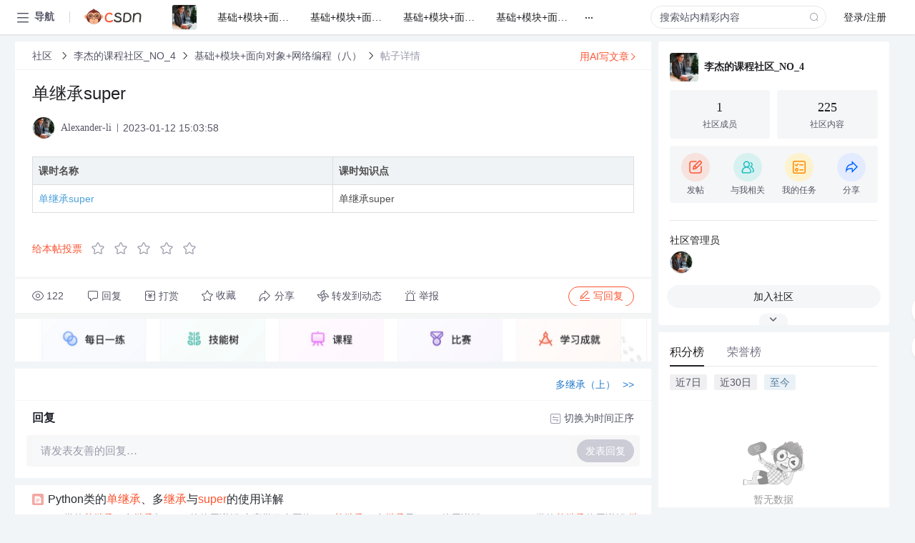

--- FILE ---
content_type: text/html; charset=utf-8
request_url: https://bbs.csdn.net/topics/611943046
body_size: 15778
content:
<!doctype html><html lang="zh" data-server-rendered="true" data-v-6816b447><head><title>单继承super-CSDN社区</title> <meta name="keywords" content=""> <meta name="description" content="以下内容是CSDN社区关于单继承super相关内容，如果想了解更多关于李杰的课程社区_NO_4社区其他内容，请访问CSDN社区。"> <meta http-equiv="content-type" content="text/html;charset=utf-8"> <meta name="viewport" content="width=device-width"> <meta name="referrer" content="always"> <!----> <!----> <meta name="applicable-device" content="pc"> <!----> <!----> <!----> <!----> <!----> <!----> <!----> <link rel="shortcut icon" href="https://g.csdnimg.cn/static/logo/favicon32.ico" type="image/x-icon"> <link rel="canonical" href="https://bbs.csdn.net/topics/611943046"> 
          <meta name="csdnFooter" content='{"type":"2","el":".public_pc_right_footer2020"}'>
       <!----> 
          <meta name="report" content={"spm":"1035.2249","pid":"ucenter","extra":"{\"id\":281188,\"topicId\":611943046}"} />
       <script src="https://g.csdnimg.cn/??lib/jquery/1.12.4/jquery.min.js,user-tooltip/2.7/user-tooltip.js,lib/qrcode/1.0.0/qrcode.min.js"></script> <script src='//g.csdnimg.cn/common/csdn-report/report.js' type='text/javascript'></script> 
         <script src="https://g.csdnimg.cn/user-ordercart/2.1.0/user-ordercart.js?ts=2.1.0"></script>
       <!----> 
          <script src="https://g.csdnimg.cn/common/csdn-login-box/csdn-login-box.js" defer></script>
       
         <script src="https://g.csdnimg.cn/user-ordertip/3.0.2/user-ordertip.js?t=3.0.2"></script>
       <!----> <!----> 
         <script src="https://g.csdnimg.cn/user-accusation/1.0.3/user-accusation.js"></script>
       
        <script type="application/ld+json">
          {
            "@context": "https://ziyuan.baidu.com/contexts/cambrian.jsonld",
            "@id": "https://bbs.csdn.net/topics/611943046",
            "appid": "1638831770136827",
            "pubDate": "2023-01-12T15:03:58+08:00",
            "title": "单继承super",
            "upDate": "2023-01-12T15:03:58+08:00"
          }
        </script>
       <!----> <!----> <!----> <!----><link rel="stylesheet" href="https://csdnimg.cn/release/cmsfe/public/css/common.3b782f12.css"><link rel="stylesheet" href="https://csdnimg.cn/release/cmsfe/public/css/tpl/ccloud-detail/index.9badf0c8.css"></head> <body><!----> <div id="app"><div><div class="main"><div class="page-container page-component"><div data-v-6816b447><div class="home_wrap" style="padding-top:48px;background-color:#f2f5f7;" data-v-6816b447><div data-v-6816b447>
        <script type="text/javascript" src="https://g.csdnimg.cn/lib/swiper/6.0.4/js/swiper.js" defer></script>
      </div> <div id="floor-user-content_562" data-editor="1111" data-v-6816b447><div comp-data="[object Object]" data-v-229a00b0><div data-v-51b52e74 data-v-229a00b0><div id="pub-short" data-v-51b52e74></div> <div id="pub-long" data-v-51b52e74></div></div> <!----> <div class="content detail-content-box cloud-maintainer" data-v-229a00b0><div class="detail-container com-list-box" data-v-4a5a7f56 data-v-229a00b0><div class="detail-main" data-v-4a5a7f56><div class="inner" data-v-4a5a7f56><div class="msgComponent" data-v-56585d28 data-v-4a5a7f56><!----> <div class="cloud-breadcrumb" data-v-56585d28><div aria-label="Breadcrumb" role="navigation" class="el-breadcrumb" data-v-56585d28><span class="el-breadcrumb__item" data-v-56585d28><span role="link" class="el-breadcrumb__inner"><a href="https://bbs.csdn.net" class="active" data-v-56585d28>
          社区
        </a></span><span role="presentation" class="el-breadcrumb__separator"></span></span> <span class="el-breadcrumb__item" data-v-56585d28><span role="link" class="el-breadcrumb__inner"><a href="https://bbs.csdn.net/forums/course_491_NO_4" class="active" data-v-56585d28>李杰的课程社区_NO_4</a></span><span role="presentation" class="el-breadcrumb__separator"></span></span> <span class="el-breadcrumb__item" data-v-56585d28><span role="link" class="el-breadcrumb__inner"><a href="https://bbs.csdn.net/forums/course_491_NO_4?typeId=2096227" class="active" data-v-56585d28>基础+模块+面向对象+网络编程（八）</a></span><span role="presentation" class="el-breadcrumb__separator"></span></span> <span class="el-breadcrumb__item" data-v-56585d28><span role="link" class="el-breadcrumb__inner"><a href="" class="forbit" data-v-56585d28>帖子详情</a></span><span role="presentation" class="el-breadcrumb__separator"></span></span></div></div> <!----> <div class="type-main" data-v-56585d28><!----> <div class="rich-text msg-item msg-rich" data-v-0c168368 data-v-56585d28><div class="item-desc-wrap" data-v-0c168368><div class="item-title" data-v-0c168368><!----> <div class="blog" style="padding-top: 17px;" data-v-0c168368><div class="flex align-items-center" data-v-0c168368><!----> <h1 data-v-0c168368>单继承super</h1></div> <div class="user-card" data-v-0c168368><div class="user-title flex align-center" data-v-21e3c89c data-v-0c168368><a href="https://blog.csdn.net/alex3714" target="_blank" class="flex align-center" data-v-21e3c89c><img src="https://profile-avatar.csdnimg.cn/786c1e92b8ea43159abe0136bc8f1b8b_alex3714.jpg!1" alt class="head" data-v-21e3c89c> <span class="name" data-v-21e3c89c>Alexander-li</span></a> <span class="cop flex1" data-v-21e3c89c><!----> <!----> <!----> <span class="cop-p time" data-v-21e3c89c>2023-01-12 15:03:58</span>  <!----></span> <div class="foot-btn-more" data-v-21e3c89c><!----> <!----></div></div></div> <!----> <!----> <!----> <div id="blogDetail2" class="markdown_views htmledit_views" data-v-0c168368><p></p><table><thead><tr><th>课时名称</th><th>课时知识点</th></tr></thead><tbody><tr><td><a href="https://edu.csdn.net/learn/25341/299399">单继承super</a></td><td>单继承super</td></tr></tbody></table>
</div></div></div></div> <div class="test" data-v-0c168368>
      ...全文
    </div> <!----></div> <!----> <!----> <!----> <!----> <!----> <div class="vote-outer" style="margin-bottom: 16px;" data-v-56585d28><div class="vote-content" data-v-6331320d data-v-56585d28></div></div> <div class="rates-outer flex align-items-center" data-v-756eb1fa data-v-56585d28><!----> <div role="slider" aria-valuenow="0" aria-valuemin="0" aria-valuemax="5" tabindex="0" class="el-rate" data-v-756eb1fa><span class="el-rate__item" style="cursor:pointer;"><i class="el-rate__icon el-icon-star-off" style="color:#999AAA;"><!----></i></span><span class="el-rate__item" style="cursor:pointer;"><i class="el-rate__icon el-icon-star-off" style="color:#999AAA;"><!----></i></span><span class="el-rate__item" style="cursor:pointer;"><i class="el-rate__icon el-icon-star-off" style="color:#999AAA;"><!----></i></span><span class="el-rate__item" style="cursor:pointer;"><i class="el-rate__icon el-icon-star-off" style="color:#999AAA;"><!----></i></span><span class="el-rate__item" style="cursor:pointer;"><i class="el-rate__icon el-icon-star-off" style="color:#999AAA;"><!----></i></span><span class="el-rate__text" style="color:#555666;"></span></div></div> <!----> <!----></div> <div class="detail-commentbar-box" data-v-56585d28><div class="commentToolbar" data-v-d10a0ac8 data-v-56585d28><div class="user-operate clearTpaErr" data-v-d10a0ac8><span class="sacn" data-v-d10a0ac8><i class="tool-icon icon-sacn" data-v-d10a0ac8></i><span class="num" data-v-d10a0ac8>122</span></span> <span data-report-click="{&quot;spm&quot;:&quot;3001.5988&quot;}" class="reply" data-v-d10a0ac8><i class="tool-icon icon-reply" data-v-d10a0ac8></i><span data-v-d10a0ac8>回复</span></span> <!----> <span class="pay-money" data-v-d10a0ac8><i class="tool-icon icon-pay" data-v-d10a0ac8></i><span data-v-d10a0ac8>打赏</span></span> <span data-report-click="{&quot;spm&quot;:&quot;3001.5987&quot;}" class="collect" data-v-d10a0ac8><i class="tool-icon icon-collect" data-v-d10a0ac8></i>收藏<!----></span> <div class="handle-item share" data-v-ca030a68 data-v-d10a0ac8><span height="384" data-v-ca030a68><div role="tooltip" id="el-popover-9635" aria-hidden="true" class="el-popover el-popper popo share-popover" style="width:265px;display:none;"><!----><div id="tool-QRcode" class="QRcode" data-v-ca030a68><img src="https://csdnimg.cn/release/cmsfe/public/img/shareBg1.98114ddf.png" alt="" class="share-bg" data-v-ca030a68> <div class="share-bg-box" data-v-ca030a68><div class="share-content" data-v-ca030a68><img src="https://profile-avatar.csdnimg.cn/786c1e92b8ea43159abe0136bc8f1b8b_alex3714.jpg!1" alt="" class="share-avatar" data-v-ca030a68> <div class="share-tit" data-v-ca030a68>单继承super</div> <div class="share-dec" data-v-ca030a68>课时名称课时知识点单继承super单继承super </div> <span class="copy-share-url" data-v-ca030a68>复制链接</span> <div class="shareText" data-v-ca030a68>
            
          </div></div> <div class="share-code" data-v-ca030a68><div class="qrcode" data-v-ca030a68></div> <div class="share-code-text" data-v-ca030a68>扫一扫</div></div></div></div> </div><span class="el-popover__reference-wrapper"><div class="tool-btn share" data-v-d10a0ac8><i class="cty-share" data-v-d10a0ac8></i> <span data-v-d10a0ac8>分享</span></div></span></span></div> <span class="blink-btn" data-v-d10a0ac8><i class="icon-blink" data-v-d10a0ac8></i> <span data-v-d10a0ac8>转发到动态</span></span> <!----> <!----> <span class="report" data-v-d10a0ac8><i class="tool-icon icon-report" data-v-d10a0ac8></i><span data-v-d10a0ac8>举报</span></span> <div class="edit-item" data-v-829a41e2 data-v-d10a0ac8><!----></div> <!----> <div class="reply-box" data-v-d10a0ac8><span data-report-click="{&quot;spm&quot;:&quot;3001.5990&quot;}" class="reply reply-act" data-v-d10a0ac8><i class="icon-edit" data-v-d10a0ac8></i>
        写回复</span></div></div> <!----> <!----> <!----> <!----> <div class="el-dialog__wrapper" style="display:none;" data-v-d10a0ac8><div role="dialog" aria-modal="true" aria-label="配置赞助广告" class="el-dialog topicad-dialog" style="margin-top:15vh;width:500px;"><div class="el-dialog__header"><span class="el-dialog__title">配置赞助广告</span><button type="button" aria-label="Close" class="el-dialog__headerbtn"><i class="el-dialog__close el-icon el-icon-close"></i></button></div><!----><div class="el-dialog__footer"><span class="dialog-footer"><button type="button" class="el-button el-button--default el-button--middle"><!----><!----><span>取 消</span></button> <button type="button" class="el-button el-button--primary submit"><!----><!----><span>
      确 定
    </span></button></span></div></div></div></div></div> <div class="bbs-topicad" data-v-56585d28><a href="https://edu.csdn.net?utm_source=bbs_detail_bottom" target="_blank" data-v-56585d28><img src="https://img-community.csdnimg.cn/images/14132d4c50244ae0be06827e8bc73672.png" alt data-v-56585d28></a></div> <a href="https://mp.csdn.net/edit?guide=1" target="_blank" data-report-click="{&quot;spm&quot;:&quot;3001.9713&quot;}" data-report-query="spm=3001.9713" class="ai-assistant-entrance" data-v-56585d28><span data-v-56585d28>用AI写文章</span> <span class="r-arrow" data-v-56585d28></span></a></div> <!----> <div class="Comment" data-v-aeae4ab6 data-v-4a5a7f56><!----> <header class="reply-header" data-v-aeae4ab6><div class="reply-info" data-v-aeae4ab6><!---->回复</div> <div class="rit-btn" data-v-aeae4ab6><i class="icon icon-switch" data-v-aeae4ab6></i> <span data-v-aeae4ab6>切换为时间正序</span></div></header> <div class="comment-plugin" data-v-1ba719dd data-v-aeae4ab6><div class="init-box" data-v-1ba719dd><div class="input-box" data-v-1ba719dd>请发表友善的回复…</div> <div class="btn-reply" data-v-1ba719dd>发表回复</div></div> <div data-v-1ba719dd><div class="rich-editor detailReplay" style="display:none;" data-v-06960096 data-v-1ba719dd><!----> <!----> <!----> <div id="mdEditor" class="area" data-v-06960096></div></div></div> <div class="el-dialog__wrapper" style="display:none;" data-v-1ba719dd><div role="dialog" aria-modal="true" aria-label="dialog" class="el-dialog redEnvolope-form-reward-dialog" style="margin-top:15vh;width:400px;"><div class="el-dialog__header"><div class="el-dialog__custom-header"><span class="main_title">打赏红包</span> <img src="[data-uri]" alt="" class="close"></div><!----></div><!----><div class="el-dialog__footer"><span class="dialog-footer"><div class="pay-number"><span>需支付:</span> <span>0.00 </span> <span>元</span></div> <button type="button" class="el-button el-button--default el-button--middle"><!----><!----><span>取 消</span></button> <button type="button" class="el-button el-button--primary disable submit"><!----><!----><span>确 定</span></button></span></div></div></div></div> <!----> <!----></div> <xg-player examineInfo="[object Object]" optionsConfig="[object Object]" data-v-4a5a7f56></xg-player> <div class="recommendList" data-v-ca2d15ac data-v-4a5a7f56><div data-report-view="{&quot;mod&quot;:&quot;popu_645&quot;,&quot;index&quot;:&quot;1&quot;,&quot;dest&quot;:&quot;https://blog.csdn.net/Rose_IT/article/details/98077253&quot;,&quot;strategy&quot;:&quot;2~default~OPENSEARCH~Rate&quot;,&quot;extra&quot;:&quot;{\&quot;utm_medium\&quot;:\&quot;distribute.pc_relevant_bbs_down_v2.none-task-blog-2~default~OPENSEARCH~Rate-1-98077253-bbs-611943046.264^v3^pc_relevant_bbs_down_v2_default\&quot;,\&quot;dist_request_id\&quot;:\&quot;1768662848581_00405\&quot;}&quot;,&quot;spm&quot;:&quot;1035.2023.3001.6557&quot;}" class="list-item" data-v-ca2d15ac><div class="recommend-title" data-v-ca2d15ac><img src="[data-uri]" alt data-v-ca2d15ac> <a target="_blank" href="https://blog.csdn.net/Rose_IT/article/details/98077253" data-report-click="{&quot;mod&quot;:&quot;popu_645&quot;,&quot;index&quot;:&quot;1&quot;,&quot;dest&quot;:&quot;https://blog.csdn.net/Rose_IT/article/details/98077253&quot;,&quot;strategy&quot;:&quot;2~default~OPENSEARCH~Rate&quot;,&quot;extra&quot;:&quot;{\&quot;utm_medium\&quot;:\&quot;distribute.pc_relevant_bbs_down_v2.none-task-blog-2~default~OPENSEARCH~Rate-1-98077253-bbs-611943046.264^v3^pc_relevant_bbs_down_v2_default\&quot;,\&quot;dist_request_id\&quot;:\&quot;1768662848581_00405\&quot;}&quot;,&quot;spm&quot;:&quot;1035.2023.3001.6557&quot;}" data-report-query="spm=1035.2023.3001.6557&amp;utm_medium=distribute.pc_relevant_bbs_down_v2.none-task-blog-2~default~OPENSEARCH~Rate-1-98077253-bbs-611943046.264^v3^pc_relevant_bbs_down_v2_default&amp;depth_1-utm_source=distribute.pc_relevant_bbs_down_v2.none-task-blog-2~default~OPENSEARCH~Rate-1-98077253-bbs-611943046.264^v3^pc_relevant_bbs_down_v2_default" class="title" data-v-ca2d15ac>Python类的<em>单</em><em>继承</em>、多<em>继承</em>与<em>super</em>的使用详解</a></div> <a target="_blank" href="https://blog.csdn.net/Rose_IT/article/details/98077253" data-report-click="{&quot;mod&quot;:&quot;popu_645&quot;,&quot;index&quot;:&quot;1&quot;,&quot;dest&quot;:&quot;https://blog.csdn.net/Rose_IT/article/details/98077253&quot;,&quot;strategy&quot;:&quot;2~default~OPENSEARCH~Rate&quot;,&quot;extra&quot;:&quot;{\&quot;utm_medium\&quot;:\&quot;distribute.pc_relevant_bbs_down_v2.none-task-blog-2~default~OPENSEARCH~Rate-1-98077253-bbs-611943046.264^v3^pc_relevant_bbs_down_v2_default\&quot;,\&quot;dist_request_id\&quot;:\&quot;1768662848581_00405\&quot;}&quot;,&quot;spm&quot;:&quot;1035.2023.3001.6557&quot;}" data-report-query="spm=1035.2023.3001.6557&amp;utm_medium=distribute.pc_relevant_bbs_down_v2.none-task-blog-2~default~OPENSEARCH~Rate-1-98077253-bbs-611943046.264^v3^pc_relevant_bbs_down_v2_default&amp;depth_1-utm_source=distribute.pc_relevant_bbs_down_v2.none-task-blog-2~default~OPENSEARCH~Rate-1-98077253-bbs-611943046.264^v3^pc_relevant_bbs_down_v2_default" class="desc" data-v-ca2d15ac>Python类的<em>单</em><em>继承</em>、多<em>继承</em>与<em>super</em>的使用详解 内容学习自网络： 1.<em>单</em><em>继承</em> 2.多<em>继承</em>及<em>super</em>使用详解 一、Python类的<em>单</em><em>继承</em>使用详解 <em>继承</em>性的好处： ①减少了代码的冗余，提供了代码的复用性 ②提高了程序的扩展性 ③...</a></div><div data-report-view="{&quot;mod&quot;:&quot;popu_645&quot;,&quot;index&quot;:&quot;2&quot;,&quot;dest&quot;:&quot;https://blog.csdn.net/qq_34243930/article/details/106863897&quot;,&quot;strategy&quot;:&quot;2~default~OPENSEARCH~Rate&quot;,&quot;extra&quot;:&quot;{\&quot;utm_medium\&quot;:\&quot;distribute.pc_relevant_bbs_down_v2.none-task-blog-2~default~OPENSEARCH~Rate-2-106863897-bbs-611943046.264^v3^pc_relevant_bbs_down_v2_default\&quot;,\&quot;dist_request_id\&quot;:\&quot;1768662848581_00405\&quot;}&quot;,&quot;spm&quot;:&quot;1035.2023.3001.6557&quot;}" class="list-item" data-v-ca2d15ac><div class="recommend-title" data-v-ca2d15ac><img src="[data-uri]" alt data-v-ca2d15ac> <a target="_blank" href="https://blog.csdn.net/qq_34243930/article/details/106863897" data-report-click="{&quot;mod&quot;:&quot;popu_645&quot;,&quot;index&quot;:&quot;2&quot;,&quot;dest&quot;:&quot;https://blog.csdn.net/qq_34243930/article/details/106863897&quot;,&quot;strategy&quot;:&quot;2~default~OPENSEARCH~Rate&quot;,&quot;extra&quot;:&quot;{\&quot;utm_medium\&quot;:\&quot;distribute.pc_relevant_bbs_down_v2.none-task-blog-2~default~OPENSEARCH~Rate-2-106863897-bbs-611943046.264^v3^pc_relevant_bbs_down_v2_default\&quot;,\&quot;dist_request_id\&quot;:\&quot;1768662848581_00405\&quot;}&quot;,&quot;spm&quot;:&quot;1035.2023.3001.6557&quot;}" data-report-query="spm=1035.2023.3001.6557&amp;utm_medium=distribute.pc_relevant_bbs_down_v2.none-task-blog-2~default~OPENSEARCH~Rate-2-106863897-bbs-611943046.264^v3^pc_relevant_bbs_down_v2_default&amp;depth_1-utm_source=distribute.pc_relevant_bbs_down_v2.none-task-blog-2~default~OPENSEARCH~Rate-2-106863897-bbs-611943046.264^v3^pc_relevant_bbs_down_v2_default" class="title" data-v-ca2d15ac>python之<em>super</em>()函数 #<em>单</em>类<em>继承</em>&多类<em>继承</em> #<em>super</em>()使用debug过程</a></div> <a target="_blank" href="https://blog.csdn.net/qq_34243930/article/details/106863897" data-report-click="{&quot;mod&quot;:&quot;popu_645&quot;,&quot;index&quot;:&quot;2&quot;,&quot;dest&quot;:&quot;https://blog.csdn.net/qq_34243930/article/details/106863897&quot;,&quot;strategy&quot;:&quot;2~default~OPENSEARCH~Rate&quot;,&quot;extra&quot;:&quot;{\&quot;utm_medium\&quot;:\&quot;distribute.pc_relevant_bbs_down_v2.none-task-blog-2~default~OPENSEARCH~Rate-2-106863897-bbs-611943046.264^v3^pc_relevant_bbs_down_v2_default\&quot;,\&quot;dist_request_id\&quot;:\&quot;1768662848581_00405\&quot;}&quot;,&quot;spm&quot;:&quot;1035.2023.3001.6557&quot;}" data-report-query="spm=1035.2023.3001.6557&amp;utm_medium=distribute.pc_relevant_bbs_down_v2.none-task-blog-2~default~OPENSEARCH~Rate-2-106863897-bbs-611943046.264^v3^pc_relevant_bbs_down_v2_default&amp;depth_1-utm_source=distribute.pc_relevant_bbs_down_v2.none-task-blog-2~default~OPENSEARCH~Rate-2-106863897-bbs-611943046.264^v3^pc_relevant_bbs_down_v2_default" class="desc" data-v-ca2d15ac>文章目录描述语法python2和python3使用<em>super</em>()区别<em>super</em>()<em>单</em>类<em>继承</em><em>super</em>()多类<em>继承</em><em>super</em>()使用debug过程 描述 <em>super</em>() 函数是用于调用父类(超类)的一个方法。 <em>super</em> 是用来解决多重<em>继承</em>问题的。（当然，<em>单</em><em>继承</em>也可以...</a></div><div data-report-view="{&quot;mod&quot;:&quot;popu_645&quot;,&quot;index&quot;:&quot;3&quot;,&quot;dest&quot;:&quot;https://blog.csdn.net/weixin_36296983/article/details/113975072&quot;,&quot;strategy&quot;:&quot;2~default~OPENSEARCH~Rate&quot;,&quot;extra&quot;:&quot;{\&quot;utm_medium\&quot;:\&quot;distribute.pc_relevant_bbs_down_v2.none-task-blog-2~default~OPENSEARCH~Rate-3-113975072-bbs-611943046.264^v3^pc_relevant_bbs_down_v2_default\&quot;,\&quot;dist_request_id\&quot;:\&quot;1768662848581_00405\&quot;}&quot;,&quot;spm&quot;:&quot;1035.2023.3001.6557&quot;}" class="list-item" data-v-ca2d15ac><div class="recommend-title" data-v-ca2d15ac><img src="[data-uri]" alt data-v-ca2d15ac> <a target="_blank" href="https://blog.csdn.net/weixin_36296983/article/details/113975072" data-report-click="{&quot;mod&quot;:&quot;popu_645&quot;,&quot;index&quot;:&quot;3&quot;,&quot;dest&quot;:&quot;https://blog.csdn.net/weixin_36296983/article/details/113975072&quot;,&quot;strategy&quot;:&quot;2~default~OPENSEARCH~Rate&quot;,&quot;extra&quot;:&quot;{\&quot;utm_medium\&quot;:\&quot;distribute.pc_relevant_bbs_down_v2.none-task-blog-2~default~OPENSEARCH~Rate-3-113975072-bbs-611943046.264^v3^pc_relevant_bbs_down_v2_default\&quot;,\&quot;dist_request_id\&quot;:\&quot;1768662848581_00405\&quot;}&quot;,&quot;spm&quot;:&quot;1035.2023.3001.6557&quot;}" data-report-query="spm=1035.2023.3001.6557&amp;utm_medium=distribute.pc_relevant_bbs_down_v2.none-task-blog-2~default~OPENSEARCH~Rate-3-113975072-bbs-611943046.264^v3^pc_relevant_bbs_down_v2_default&amp;depth_1-utm_source=distribute.pc_relevant_bbs_down_v2.none-task-blog-2~default~OPENSEARCH~Rate-3-113975072-bbs-611943046.264^v3^pc_relevant_bbs_down_v2_default" class="title" data-v-ca2d15ac>python多重<em>继承</em><em>super</em>父类参数_Python <em>super</em>()函数使用及多重<em>继承</em></a></div> <a target="_blank" href="https://blog.csdn.net/weixin_36296983/article/details/113975072" data-report-click="{&quot;mod&quot;:&quot;popu_645&quot;,&quot;index&quot;:&quot;3&quot;,&quot;dest&quot;:&quot;https://blog.csdn.net/weixin_36296983/article/details/113975072&quot;,&quot;strategy&quot;:&quot;2~default~OPENSEARCH~Rate&quot;,&quot;extra&quot;:&quot;{\&quot;utm_medium\&quot;:\&quot;distribute.pc_relevant_bbs_down_v2.none-task-blog-2~default~OPENSEARCH~Rate-3-113975072-bbs-611943046.264^v3^pc_relevant_bbs_down_v2_default\&quot;,\&quot;dist_request_id\&quot;:\&quot;1768662848581_00405\&quot;}&quot;,&quot;spm&quot;:&quot;1035.2023.3001.6557&quot;}" data-report-query="spm=1035.2023.3001.6557&amp;utm_medium=distribute.pc_relevant_bbs_down_v2.none-task-blog-2~default~OPENSEARCH~Rate-3-113975072-bbs-611943046.264^v3^pc_relevant_bbs_down_v2_default&amp;depth_1-utm_source=distribute.pc_relevant_bbs_down_v2.none-task-blog-2~default~OPENSEARCH~Rate-3-113975072-bbs-611943046.264^v3^pc_relevant_bbs_down_v2_default" class="desc" data-v-ca2d15ac><em>super</em>()函数可以用于<em>继承</em>父类的方法，语法如下：<em>super</em>(type[, object-or-type])虽然<em>super</em>()函数的使用比较简<em>单</em>，但是需要根据<em>单</em><em>继承</em>和多<em>继承</em>来分析函数的调用关系。首先，当类之间的<em>继承</em>关系为<em>单</em><em>继承</em>时，函数调用...</a></div><div data-report-view="{&quot;mod&quot;:&quot;popu_645&quot;,&quot;index&quot;:&quot;4&quot;,&quot;dest&quot;:&quot;https://blog.csdn.net/weixin_29710403/article/details/113674249&quot;,&quot;strategy&quot;:&quot;2~default~OPENSEARCH~Rate&quot;,&quot;extra&quot;:&quot;{\&quot;utm_medium\&quot;:\&quot;distribute.pc_relevant_bbs_down_v2.none-task-blog-2~default~OPENSEARCH~Rate-4-113674249-bbs-611943046.264^v3^pc_relevant_bbs_down_v2_default\&quot;,\&quot;dist_request_id\&quot;:\&quot;1768662848581_00405\&quot;}&quot;,&quot;spm&quot;:&quot;1035.2023.3001.6557&quot;}" class="list-item" data-v-ca2d15ac><div class="recommend-title" data-v-ca2d15ac><img src="[data-uri]" alt data-v-ca2d15ac> <a target="_blank" href="https://blog.csdn.net/weixin_29710403/article/details/113674249" data-report-click="{&quot;mod&quot;:&quot;popu_645&quot;,&quot;index&quot;:&quot;4&quot;,&quot;dest&quot;:&quot;https://blog.csdn.net/weixin_29710403/article/details/113674249&quot;,&quot;strategy&quot;:&quot;2~default~OPENSEARCH~Rate&quot;,&quot;extra&quot;:&quot;{\&quot;utm_medium\&quot;:\&quot;distribute.pc_relevant_bbs_down_v2.none-task-blog-2~default~OPENSEARCH~Rate-4-113674249-bbs-611943046.264^v3^pc_relevant_bbs_down_v2_default\&quot;,\&quot;dist_request_id\&quot;:\&quot;1768662848581_00405\&quot;}&quot;,&quot;spm&quot;:&quot;1035.2023.3001.6557&quot;}" data-report-query="spm=1035.2023.3001.6557&amp;utm_medium=distribute.pc_relevant_bbs_down_v2.none-task-blog-2~default~OPENSEARCH~Rate-4-113674249-bbs-611943046.264^v3^pc_relevant_bbs_down_v2_default&amp;depth_1-utm_source=distribute.pc_relevant_bbs_down_v2.none-task-blog-2~default~OPENSEARCH~Rate-4-113674249-bbs-611943046.264^v3^pc_relevant_bbs_down_v2_default" class="title" data-v-ca2d15ac>python类的<em>继承</em><em>super</em>方法_Python类的<em>继承</em><em>super</em>相关原理解析</a></div> <a target="_blank" href="https://blog.csdn.net/weixin_29710403/article/details/113674249" data-report-click="{&quot;mod&quot;:&quot;popu_645&quot;,&quot;index&quot;:&quot;4&quot;,&quot;dest&quot;:&quot;https://blog.csdn.net/weixin_29710403/article/details/113674249&quot;,&quot;strategy&quot;:&quot;2~default~OPENSEARCH~Rate&quot;,&quot;extra&quot;:&quot;{\&quot;utm_medium\&quot;:\&quot;distribute.pc_relevant_bbs_down_v2.none-task-blog-2~default~OPENSEARCH~Rate-4-113674249-bbs-611943046.264^v3^pc_relevant_bbs_down_v2_default\&quot;,\&quot;dist_request_id\&quot;:\&quot;1768662848581_00405\&quot;}&quot;,&quot;spm&quot;:&quot;1035.2023.3001.6557&quot;}" data-report-query="spm=1035.2023.3001.6557&amp;utm_medium=distribute.pc_relevant_bbs_down_v2.none-task-blog-2~default~OPENSEARCH~Rate-4-113674249-bbs-611943046.264^v3^pc_relevant_bbs_down_v2_default&amp;depth_1-utm_source=distribute.pc_relevant_bbs_down_v2.none-task-blog-2~default~OPENSEARCH~Rate-4-113674249-bbs-611943046.264^v3^pc_relevant_bbs_down_v2_default" class="desc" data-v-ca2d15ac>看了网上许多关于<em>super</em>、mro、C3的介绍感觉没有一份很容易初学者理解的...1、<em>super</em><em>super</em>()是一种将子类与父类联系起来的一种方法，子类通过<em>继承</em>父类，可以使用父类的方法和属性，也可以自己定义属于自己的方法和属性...</a></div><div data-report-view="{&quot;mod&quot;:&quot;popu_645&quot;,&quot;index&quot;:&quot;5&quot;,&quot;dest&quot;:&quot;https://blog.csdn.net/wuchen_922/article/details/122994506&quot;,&quot;strategy&quot;:&quot;2~default~OPENSEARCH~Rate&quot;,&quot;extra&quot;:&quot;{\&quot;utm_medium\&quot;:\&quot;distribute.pc_relevant_bbs_down_v2.none-task-blog-2~default~OPENSEARCH~Rate-5-122994506-bbs-611943046.264^v3^pc_relevant_bbs_down_v2_default\&quot;,\&quot;dist_request_id\&quot;:\&quot;1768662848581_00405\&quot;}&quot;,&quot;spm&quot;:&quot;1035.2023.3001.6557&quot;}" class="list-item" data-v-ca2d15ac><div class="recommend-title" data-v-ca2d15ac><img src="[data-uri]" alt data-v-ca2d15ac> <a target="_blank" href="https://blog.csdn.net/wuchen_922/article/details/122994506" data-report-click="{&quot;mod&quot;:&quot;popu_645&quot;,&quot;index&quot;:&quot;5&quot;,&quot;dest&quot;:&quot;https://blog.csdn.net/wuchen_922/article/details/122994506&quot;,&quot;strategy&quot;:&quot;2~default~OPENSEARCH~Rate&quot;,&quot;extra&quot;:&quot;{\&quot;utm_medium\&quot;:\&quot;distribute.pc_relevant_bbs_down_v2.none-task-blog-2~default~OPENSEARCH~Rate-5-122994506-bbs-611943046.264^v3^pc_relevant_bbs_down_v2_default\&quot;,\&quot;dist_request_id\&quot;:\&quot;1768662848581_00405\&quot;}&quot;,&quot;spm&quot;:&quot;1035.2023.3001.6557&quot;}" data-report-query="spm=1035.2023.3001.6557&amp;utm_medium=distribute.pc_relevant_bbs_down_v2.none-task-blog-2~default~OPENSEARCH~Rate-5-122994506-bbs-611943046.264^v3^pc_relevant_bbs_down_v2_default&amp;depth_1-utm_source=distribute.pc_relevant_bbs_down_v2.none-task-blog-2~default~OPENSEARCH~Rate-5-122994506-bbs-611943046.264^v3^pc_relevant_bbs_down_v2_default" class="title" data-v-ca2d15ac><em>继承</em>-<em>super</em>详解</a></div> <a target="_blank" href="https://blog.csdn.net/wuchen_922/article/details/122994506" data-report-click="{&quot;mod&quot;:&quot;popu_645&quot;,&quot;index&quot;:&quot;5&quot;,&quot;dest&quot;:&quot;https://blog.csdn.net/wuchen_922/article/details/122994506&quot;,&quot;strategy&quot;:&quot;2~default~OPENSEARCH~Rate&quot;,&quot;extra&quot;:&quot;{\&quot;utm_medium\&quot;:\&quot;distribute.pc_relevant_bbs_down_v2.none-task-blog-2~default~OPENSEARCH~Rate-5-122994506-bbs-611943046.264^v3^pc_relevant_bbs_down_v2_default\&quot;,\&quot;dist_request_id\&quot;:\&quot;1768662848581_00405\&quot;}&quot;,&quot;spm&quot;:&quot;1035.2023.3001.6557&quot;}" data-report-query="spm=1035.2023.3001.6557&amp;utm_medium=distribute.pc_relevant_bbs_down_v2.none-task-blog-2~default~OPENSEARCH~Rate-5-122994506-bbs-611943046.264^v3^pc_relevant_bbs_down_v2_default&amp;depth_1-utm_source=distribute.pc_relevant_bbs_down_v2.none-task-blog-2~default~OPENSEARCH~Rate-5-122994506-bbs-611943046.264^v3^pc_relevant_bbs_down_v2_default" class="desc" data-v-ca2d15ac><em>super</em>对比this： <em>super</em>注意点：  1.<em>super</em>调用父类的构造方法，必须在构造方法的第一个  2.<em>super</em>必须只能出现在子类的方法或者构造方法中  3.<em>super</em>和this不能同时调用构造方法... <em>super</em>:只能在<em>继承</em>条件才可以使用  ...</a></div></div></div></div> <div class="public_pc_right_footer2020" style="display:none;" data-v-4a5a7f56></div></div> <div id="right-floor-user-content_562" data-editor="{&quot;type&quot;:&quot;floor&quot;,&quot;pageId&quot;:143,&quot;floorId&quot;:562}" class="user-right-floor right-box main-box detail-user-right" data-v-229a00b0><div class="__vuescroll" style="height:100%;width:100%;padding:0;position:relative;overflow:hidden;"><div class="__panel __hidebar" style="position:relative;box-sizing:border-box;height:100%;overflow-y:hidden;overflow-x:hidden;transform-origin:;transform:;"><div class="__view" style="position:relative;box-sizing:border-box;min-width:100%;min-height:100%;"><!----><div comp-data="[object Object]" baseInfo="[object Object]" community="[object Object]" class="introduce" data-v-4722a3ae><div class="introduce-title" data-v-4722a3ae><div class="img-info" data-v-4722a3ae><a href="https://bbs.csdn.net/forums/course_491_NO_4" class="community-img" data-v-4722a3ae><img src="https://img-community.csdnimg.cn/avatar/f2f11bccafd648b388de1be56f675141.png" alt data-v-4722a3ae> <div title="李杰的课程社区_NO_4" class="community-name" data-v-4722a3ae>
          李杰的课程社区_NO_4
        </div></a></div></div> <div class="content" data-v-4722a3ae><div class="detail" data-v-4722a3ae><div title="1" class="item" data-v-4722a3ae><p class="num" data-v-4722a3ae>
          1
          </p> <p class="desc" data-v-4722a3ae>
          社区成员
        </p></div> <div title="225" class="item" data-v-4722a3ae><a href="https://bbs.csdn.net/forums/course_491_NO_4" target="_blank" data-v-4722a3ae><p class="num" data-v-4722a3ae>
            225 
            </p> <p class="desc" data-v-4722a3ae>
            社区内容
          </p></a></div></div> <div class="detail-btns" data-v-4722a3ae><div class="community-ctrl-btns_wrapper" data-v-0ebf603c data-v-4722a3ae><div class="community-ctrl-btns" data-v-0ebf603c><div class="community-ctrl-btns_item" data-v-0ebf603c><div data-v-160be461 data-v-0ebf603c><div data-report-click="{&quot;spm&quot;:&quot;3001.5975&quot;}" data-v-160be461><img src="https://csdnimg.cn/release/cmsfe/public/img/topic.427195d5.png" alt="" class="img sendTopic" data-v-160be461 data-v-0ebf603c> <span data-v-160be461 data-v-0ebf603c>发帖</span></div> <!----> <!----></div></div><div class="community-ctrl-btns_item" data-v-0ebf603c><div data-v-0ebf603c><img src="https://csdnimg.cn/release/cmsfe/public/img/me.40a70ab0.png" alt="" class="img me" data-v-0ebf603c> <span data-v-0ebf603c>与我相关</span></div></div><div class="community-ctrl-btns_item" data-v-0ebf603c><div data-v-0ebf603c><img src="https://csdnimg.cn/release/cmsfe/public/img/task.87b52881.png" alt="" class="img task" data-v-0ebf603c> <span data-v-0ebf603c>我的任务</span></div></div><div class="community-ctrl-btns_item" data-v-0ebf603c><div class="community-share" data-v-4ca34db9 data-v-0ebf603c><div class="handle-item share" data-v-ca030a68 data-v-4ca34db9><span height="384" data-v-ca030a68><div role="tooltip" id="el-popover-3066" aria-hidden="true" class="el-popover el-popper popo share-popover" style="width:265px;display:none;"><!----><div id="tool-QRcode" class="QRcode" data-v-ca030a68><img src="https://csdnimg.cn/release/cmsfe/public/img/shareBg2.05330abf.png" alt="" class="share-bg" data-v-ca030a68> <div class="share-bg-box" data-v-ca030a68><div class="share-content" data-v-ca030a68><img src="https://img-community.csdnimg.cn/avatar/f2f11bccafd648b388de1be56f675141.png" alt="" class="share-avatar" data-v-ca030a68> <div class="share-tit" data-v-ca030a68>李杰的课程社区_NO_4</div> <div class="share-dec" data-v-ca030a68>李杰，英文名Alex，性格开朗幽默，乐天达观，热爱旅游，热爱技术、热爱电影、热爱音乐,讲着一口流利的英语，计算机软件开发出身，老男孩IT教育联合创始人（CTO&amp;Co-Fonuder），老男孩IT教育Python教学总监，51CTO金牌讲师，国内知名Python语言推广者，开源系统应用领域的贡献者。具有10年以上运维+自动化开发经验，致力于提高企业运维自动化水平。Alex老师讲课风趣幽默，是一名“认真”的鸡汤段子手，教学方法多样化，教学新知循循善诱，课程的整体把控能力强，将自己多年的实际经验倾注于Python教学中，对学员未来的Python之路起到关键一步！在教学的时间内受益人数已达数百万人。</div> <span class="copy-share-url" data-v-ca030a68>复制链接</span> <div class="shareText" data-v-ca030a68>
            
          </div></div> <div class="share-code" data-v-ca030a68><div class="qrcode" data-v-ca030a68></div> <div class="share-code-text" data-v-ca030a68>扫一扫</div></div></div></div> </div><span class="el-popover__reference-wrapper"><div data-v-0ebf603c><img src="https://csdnimg.cn/release/cmsfe/public/img/share-circle.3e0b7822.png" alt="" class="img share" data-v-0ebf603c> <span data-v-0ebf603c>分享</span></div></span></span></div> <!----></div></div></div> <!----> <div data-v-4fb59baf data-v-0ebf603c><div class="el-dialog__wrapper ccloud-pop-outer2" style="display:none;" data-v-4fb59baf><div role="dialog" aria-modal="true" aria-label="dialog" class="el-dialog el-dialog--center" style="margin-top:15vh;width:70%;"><div class="el-dialog__header"><span class="el-dialog__title"></span><!----></div><!----><div class="el-dialog__footer"><span class="dialog-footer clearfix" data-v-4fb59baf><div class="confirm-btm fr" data-v-4fb59baf>确定</div></span></div></div></div></div></div></div></div> <div style="display:none;" data-v-4722a3ae data-v-4722a3ae><!----> <div class="introduce-desc" data-v-4722a3ae><div class="introduce-desc-title" data-v-4722a3ae>社区描述</div> <span data-v-4722a3ae> 李杰，英文名Alex，性格开朗幽默，乐天达观，热爱旅游，热爱技术、热爱电影、热爱音乐,讲着一口流利的英语，计算机软件开发出身，老男孩IT教育联合创始人（CTO&amp;Co-Fonuder），老男孩IT教育Python教学总监，51CTO金牌讲师，国内知名Python语言推广者，开源系统应用领域的贡献者。具有10年以上运维+自动化开发经验，致力于提高企业运维自动化水平。Alex老师讲课风趣幽默，是一名“认真”的鸡汤段子手，教学方法多样化，教学新知循循善诱，课程的整体把控能力强，将自己多年的实际经验倾注于Python教学中，对学员未来的Python之路起到关键一步！在教学的时间内受益人数已达数百万人。 </span></div></div> <div class="introduce-text" data-v-4722a3ae><div class="label-box" data-v-4722a3ae><!----> <!----> <!----></div></div> <!----> <div class="manage" data-v-4722a3ae><div class="manage-inner" data-v-4722a3ae><span data-v-4722a3ae>社区管理员</span> <ul data-v-4722a3ae><li data-v-4722a3ae><a href="https://blog.csdn.net/alex3714" target="_blank" class="start-img" data-v-4722a3ae><img src="https://profile-avatar.csdnimg.cn/786c1e92b8ea43159abe0136bc8f1b8b_alex3714.jpg!1" alt="Alexander-li" class="el-tooltip item" data-v-4722a3ae data-v-4722a3ae></a></li></ul></div></div> <div class="actions" data-v-4722a3ae><!----> <div style="flex:1;" data-v-4722a3ae><div class="join-btn" data-v-4722a3ae>
        加入社区
      </div></div> <!----> <!----></div> <div class="el-dialog__wrapper" style="display:none;" data-v-38c57799 data-v-4722a3ae><div role="dialog" aria-modal="true" aria-label="获取链接或二维码" class="el-dialog join-qrcode-dialog" style="margin-top:15vh;width:600px;"><div class="el-dialog__header"><span class="el-dialog__title">获取链接或二维码</span><button type="button" aria-label="Close" class="el-dialog__headerbtn"><i class="el-dialog__close el-icon el-icon-close"></i></button></div><!----><div class="el-dialog__footer"><span class="dialog-footer" data-v-38c57799></span></div></div></div> <div class="collapse-btn" data-v-4722a3ae><img src="[data-uri]" alt data-v-4722a3ae></div></div><!----><!----><div comp-data="[object Object]" baseInfo="[object Object]" typePage="detail" community="[object Object]" class="floor-user-right-rank" data-v-3d3affee><div class="el-tabs el-tabs--top" data-v-3d3affee><div class="el-tabs__header is-top"><div class="el-tabs__nav-wrap is-top"><div class="el-tabs__nav-scroll"><div role="tablist" class="el-tabs__nav is-top" style="transform:translateX(-0px);"><div class="el-tabs__active-bar is-top" style="width:0px;transform:translateX(0px);ms-transform:translateX(0px);webkit-transform:translateX(0px);"></div></div></div></div></div><div class="el-tabs__content"><div role="tabpanel" id="pane-integral" aria-labelledby="tab-integral" class="el-tab-pane" data-v-3d3affee></div><div role="tabpanel" aria-hidden="true" id="pane-3" aria-labelledby="tab-3" class="el-tab-pane" style="display:none;" data-v-3d3affee></div></div></div> <div class="floor-user-right-rank-score" data-v-608528ce data-v-3d3affee><div class="floor-user-right-rank-score-tabs" data-v-608528ce><ul data-v-608528ce><li data-v-608528ce>
        近7日
      </li><li data-v-608528ce>
        近30日
      </li><li class="active" data-v-608528ce>
        至今
      </li></ul></div> <div class="floor-user-right-rank-common" data-v-46cf600d data-v-608528ce><div class="rank-list" data-v-46cf600d><!----> <div class="no-data loading" data-v-46cf600d><i class="el-icon-loading" data-v-46cf600d></i> <p data-v-46cf600d>加载中</p></div> <!----> <a href="https:///course_491_NO_4/rank/list/total" target="_blank" class="show-more" data-v-46cf600d>
      查看更多榜单
    </a></div></div></div></div><div comp-data="[object Object]" baseInfo="[object Object]" typePage="detail" community="[object Object]" class="floor comunity-rule" data-v-3cfa4dbd><div class="title" data-v-3cfa4dbd>
    社区公告
  </div> <div class="contain" data-v-3cfa4dbd><div class="inner-content" data-v-3cfa4dbd>暂无公告</div></div></div><div comp-data="[object Object]" baseInfo="[object Object]" typePage="detail" community="[object Object]" class="user-right-adimg empty-arr" data-v-15c6aa4f><div class="adImgs" data-v-2a6389b9 data-v-15c6aa4f><!----> <div data-v-2a6389b9><!----></div></div></div><div comp-data="[object Object]" baseInfo="[object Object]" typePage="detail" class="ai-entrance" data-v-eb1c454c><p data-v-eb1c454c>试试用AI创作助手写篇文章吧</p> <div class="entrance-btn-line" data-v-eb1c454c><a href="https://mp.csdn.net/edit?guide=1" target="_blank" data-report-click="{&quot;spm&quot;:&quot;3001.9712&quot;}" data-report-query="spm=3001.9712" class="entrance-btn" data-v-eb1c454c>+ 用AI写文章</a></div></div></div></div></div></div></div></div></div></div> <!----></div></div></div> <div>
        <script type="text/javascript" src="https://g.csdnimg.cn/common/csdn-footer/csdn-footer.js" data-isfootertrack="false" defer></script>
      </div></div></div><script> window.__INITIAL_STATE__= {"csrf":"Clmmk2K5-sNWAN-_97HJe1tpx9R8aZJSmWes","origin":"http:\u002F\u002Fbbs.csdn.net","isMobile":false,"cookie":"uuid_tt_dd=10_3163256750-1768662848546-171957;","ip":"18.218.191.43","pageData":{"page":{"pageId":143,"title":"社区详情","keywords":"社区详情","description":"社区详情","ext":{"isMd":"true","armsfe1":"{pid:\"dyiaei5ihw@1a348e4d05c2c78\",appType:\"web\",imgUrl:\"https:\u002F\u002Farms-retcode.aliyuncs.com\u002Fr.png?\",sendResource:true,enableLinkTrace:true,behavior:true}","redPacketCfg":"{\"presetTitle\":[\"成就一亿技术人!\",\"大吉大利\",\"节日快乐\",\"Bug Free\",\"Hello World\",\"Be Greater Than Average!!\"],\"defaultTitle\":\"成就一亿技术人!\",\"preOpenSty\":{},\"redCardSty\":{}}","blogStar":"[{\"year\":\"2021\",\"enable\":true,\"communityIds\":[3859],\"url\":\"https:\u002F\u002Fbbs.csdn.net\u002Fsummary2021\"},{\"year\":\"2022\",\"enable\":true,\"communityIds\":[3860],\"url\":\"https:\u002F\u002Fbbs.csdn.net\u002Fsummary2022\"}]","mdVersion":"https:\u002F\u002Fcsdnimg.cn\u002Frelease\u002Fmarkdown-editor\u002F1.1.0\u002Fmarkdown-editor.js","componentSortCfg":"{   \"right\":[\"ratesInfo\",\"cty-profile\",\"pub-comp\",\"user-right-introduce\",\"post-event\",\"my-mission\", \"user-right-rank\",\"user-right-rule\",\"user-right-adimg\"] }","show_1024":"{\"enable\":false,\"useWhitelist\":false,\"whitelist\":[76215],\"home\":\"https:\u002F\u002F1111.csdn.net\u002F\",\"logo\":\"https:\u002F\u002Fimg-home.csdnimg.cn\u002Fimages\u002F20221104102741.png\",\"hideLive\":true}","iframes":"[\"3859\"]","pageCfg":"{\"disableDownloadPDF\": false,\"hideSponsor\":false}"}},"template":{"templateId":71,"templateComponentName":"ccloud-detail","title":"ccloud-detail","floorList":[{"floorId":562,"floorComponentName":"floor-user-content","title":"社区详情页","description":"社区详情页","indexOrder":3,"componentList":[{"componentName":"baseInfo","componentDataId":"cloud-detail1","componentConfigData":{},"relationType":3},{"componentName":"user-right-introduce","componentDataId":"","componentConfigData":{},"relationType":2},{"componentName":"user-recommend","componentDataId":"","componentConfigData":{},"relationType":2},{"componentName":"user-right-rank","componentDataId":"","componentConfigData":{},"relationType":2},{"componentName":"user-right-rule","componentDataId":"","componentConfigData":{},"relationType":2},{"componentName":"user-right-adimg","componentDataId":"","componentConfigData":{},"relationType":2},{"componentName":"default2014LiveRoom","componentDataId":"20221024DefaultLiveRoom","componentConfigData":{},"relationType":3}]}]},"data":{"baseInfo":{"customDomain":"","uriName":"course_491_NO_4","communityHomePage":"https:\u002F\u002Fbbs.csdn.net\u002Fforums\u002Fcourse_491_NO_4","owner":{"userName":"alex3714","nickName":"Alexander-li","avatarUrl":"https:\u002F\u002Fprofile-avatar.csdnimg.cn\u002F786c1e92b8ea43159abe0136bc8f1b8b_alex3714.jpg!1","position":"CTO\u002FCIO\u002F技术副总裁\u002F总工程师","companyName":""},"user":{"userRole":3,"userName":null,"nickName":null,"avatarUrl":null,"rank":null,"follow":2,"communityBase":null,"joinCollege":null,"isVIP":null},"community":{"name":"李杰的课程社区_NO_4","description":"李杰，英文名Alex，性格开朗幽默，乐天达观，热爱旅游，热爱技术、热爱电影、热爱音乐,讲着一口流利的英语，计算机软件开发出身，老男孩IT教育联合创始人（CTO&Co-Fonuder），老男孩IT教育Python教学总监，51CTO金牌讲师，国内知名Python语言推广者，开源系统应用领域的贡献者。具有10年以上运维+自动化开发经验，致力于提高企业运维自动化水平。Alex老师讲课风趣幽默，是一名“认真”的鸡汤段子手，教学方法多样化，教学新知循循善诱，课程的整体把控能力强，将自己多年的实际经验倾注于Python教学中，对学员未来的Python之路起到关键一步！在教学的时间内受益人数已达数百万人。","avatarUrl":"https:\u002F\u002Fimg-community.csdnimg.cn\u002Favatar\u002Ff2f11bccafd648b388de1be56f675141.png","qrCode":"","createTime":"2023-01-12","communityAvatarUrl":"https:\u002F\u002Fprofile-avatar.csdnimg.cn\u002F786c1e92b8ea43159abe0136bc8f1b8b_alex3714.jpg!1","communityNotice":null,"userCount":1,"contentCount":225,"followersCount":421,"communityRule":"","communityId":281188,"bgImage":"","hashId":"4w8kgyyw","domain":"","uriName":"course_491_NO_4","externalDisplay":1,"adBanner":{"img":"","url":"","adType":0,"adCon":null},"rightBanner":{"img":"","url":"","adType":0,"adCon":null},"tagId":null,"tagName":null,"communityType":8,"communityApplyUrl":"https:\u002F\u002Fmarketing.csdn.net\u002Fquestions\u002FQ2106040308026533763","joinType":0,"visibleType":0,"collapse":0,"hideLeftSideBar":0,"topicMoveAble":0,"allowActions":{},"communityOwner":"alex3714","tagNameInfo":{"provinceTag":null,"areaTag":null,"technologyTags":null,"customTags":null}},"tabList":[{"tabId":2096220,"tabName":"基础+模块+面向对象+网络编程（一）","tabUrl":"","tabSwitch":1,"tabType":1,"tabContribute":0,"cardType":0,"indexOrder":1,"url":"https:\u002F\u002Fbbs.csdn.net\u002Fforums\u002Fcourse_491_NO_4?typeId=2096220","iframe":false,"sortType":1},{"tabId":2096221,"tabName":"基础+模块+面向对象+网络编程（二）","tabUrl":"","tabSwitch":1,"tabType":1,"tabContribute":0,"cardType":0,"indexOrder":1,"url":"https:\u002F\u002Fbbs.csdn.net\u002Fforums\u002Fcourse_491_NO_4?typeId=2096221","iframe":false,"sortType":1},{"tabId":2096222,"tabName":"基础+模块+面向对象+网络编程（三）","tabUrl":"","tabSwitch":1,"tabType":1,"tabContribute":0,"cardType":0,"indexOrder":1,"url":"https:\u002F\u002Fbbs.csdn.net\u002Fforums\u002Fcourse_491_NO_4?typeId=2096222","iframe":false,"sortType":1},{"tabId":2096223,"tabName":"基础+模块+面向对象+网络编程（四）","tabUrl":"","tabSwitch":1,"tabType":1,"tabContribute":0,"cardType":0,"indexOrder":1,"url":"https:\u002F\u002Fbbs.csdn.net\u002Fforums\u002Fcourse_491_NO_4?typeId=2096223","iframe":false,"sortType":1},{"tabId":2096224,"tabName":"基础+模块+面向对象+网络编程（五）","tabUrl":"","tabSwitch":1,"tabType":1,"tabContribute":0,"cardType":0,"indexOrder":1,"url":"https:\u002F\u002Fbbs.csdn.net\u002Fforums\u002Fcourse_491_NO_4?typeId=2096224","iframe":false,"sortType":1},{"tabId":2096225,"tabName":"基础+模块+面向对象+网络编程（六）","tabUrl":"","tabSwitch":1,"tabType":1,"tabContribute":0,"cardType":0,"indexOrder":1,"url":"https:\u002F\u002Fbbs.csdn.net\u002Fforums\u002Fcourse_491_NO_4?typeId=2096225","iframe":false,"sortType":1},{"tabId":2096226,"tabName":"基础+模块+面向对象+网络编程（七）","tabUrl":"","tabSwitch":1,"tabType":1,"tabContribute":0,"cardType":0,"indexOrder":1,"url":"https:\u002F\u002Fbbs.csdn.net\u002Fforums\u002Fcourse_491_NO_4?typeId=2096226","iframe":false,"sortType":1},{"tabId":2096227,"tabName":"基础+模块+面向对象+网络编程（八）","tabUrl":"","tabSwitch":1,"tabType":1,"tabContribute":0,"cardType":0,"indexOrder":1,"url":"https:\u002F\u002Fbbs.csdn.net\u002Fforums\u002Fcourse_491_NO_4?typeId=2096227","iframe":false,"sortType":1},{"tabId":2096228,"tabName":"基础+模块+面向对象+网络编程（九）","tabUrl":"","tabSwitch":1,"tabType":1,"tabContribute":0,"cardType":0,"indexOrder":1,"url":"https:\u002F\u002Fbbs.csdn.net\u002Fforums\u002Fcourse_491_NO_4?typeId=2096228","iframe":false,"sortType":1},{"tabId":2096229,"tabName":"基础+模块+面向对象+网络编程（十）","tabUrl":"","tabSwitch":1,"tabType":1,"tabContribute":0,"cardType":0,"indexOrder":1,"url":"https:\u002F\u002Fbbs.csdn.net\u002Fforums\u002Fcourse_491_NO_4?typeId=2096229","iframe":false,"sortType":1}],"dataResource":{"mediaType":"c_cloud","subResourceType":"8_c_cloud_long_text","showType":"long_text","tabId":2096227,"communityName":"李杰的课程社区_NO_4","communityHomePageUrl":"https:\u002F\u002Fbbs.csdn.net\u002Fforums\u002Fcourse_491_NO_4","communityType":8,"content":{"id":"611943046","contentId":611943046,"cateId":2096227,"cateName":"基础+模块+面向对象+网络编程（八）","url":"https:\u002F\u002Fbbs.csdn.net\u002Ftopics\u002F611943046","shareUrl":"https:\u002F\u002Fbbs.csdn.net\u002Ftopics\u002F611943046","createTime":"2023-01-12 15:03:58","updateTime":"2023-01-12 15:03:58","resourceUsername":"alex3714","best":0,"top":0,"text":null,"publishDate":"2023-01-12","lastReplyDate":"2023-01-12","type":"13","nickname":"Alexander-li","avatar":"https:\u002F\u002Fprofile-avatar.csdnimg.cn\u002F786c1e92b8ea43159abe0136bc8f1b8b_alex3714.jpg!1","username":"alex3714","commentCount":0,"diggNum":0,"digg":false,"viewCount":122,"hit":false,"resourceSource":0,"status":10,"taskStatus":null,"expired":false,"taskCate":0,"taskAward":0,"taskExpired":null,"checkRedPacket":null,"avgScore":0,"totalScore":0,"topicTitle":"单继承super","insertFirst":false,"likeInfo":null,"description":"课时名称课时知识点单继承super单继承super ","coverImg":"https:\u002F\u002Fimg-home.csdnimg.cn\u002Fimages\u002F20221026061938.png","content":"\u003Cp\u003E\u003C\u002Fp\u003E\u003Ctable\u003E\u003Cthead\u003E\u003Ctr\u003E\u003Cth\u003E课时名称\u003C\u002Fth\u003E\u003Cth\u003E课时知识点\u003C\u002Fth\u003E\u003C\u002Ftr\u003E\u003C\u002Fthead\u003E\u003Ctbody\u003E\u003Ctr\u003E\u003Ctd\u003E\u003Ca href=\"https:\u002F\u002Fedu.csdn.net\u002Flearn\u002F25341\u002F299399\"\u003E单继承super\u003C\u002Fa\u003E\u003C\u002Ftd\u003E\u003Ctd\u003E单继承super\u003C\u002Ftd\u003E\u003C\u002Ftr\u003E\u003C\u002Ftbody\u003E\u003C\u002Ftable\u003E\n","mdContent":null,"pictures":null,"videoInfo":null,"linkInfo":null,"student":{"isCertification":false,"org":"","bala":""},"employee":{"isCertification":false,"org":"","bala":"CTO\u002FCIO\u002F技术副总裁\u002F总工程师"},"userCertification":[],"dependId":"0","dependSubType":null,"videoUrl":null,"favoriteCount":0,"favoriteStatus":false,"taskType":null,"defaultScore":null,"syncAsk":false,"videoPlayLength":null},"communityUser":{"userName":"alex3714","roleId":282715,"roleType":0,"roleStatus":1,"honoraryId":0,"roleName":"","honoraryName":null,"communityNickname":"","communitySignature":""},"allowPost":false,"submitHistory":[{"user":{"registerurl":"https:\u002F\u002Fg.csdnimg.cn\u002Fstatic\u002Fuser-reg-year\u002F1x\u002F17.png","avatarurl":"https:\u002F\u002Fprofile-avatar.csdnimg.cn\u002F786c1e92b8ea43159abe0136bc8f1b8b_alex3714.jpg!1","nickname":"Alexander-li","selfdesc":"李杰，英文名Alex，性格开朗幽默，乐天达观，热爱旅游，热爱技术、热爱电影、热爱音乐,讲着一口流利的英语，计算机软件开发出身，老男孩IT教育联合创始人（CTO&Co-Fonuder），老男孩IT教育Python教学总监，51CTO金牌讲师，国内知名Python语言推广者，开源系统应用领域的贡献者。具有10年以上运维+自动化开发经验，致力于提高企业运维自动化水平。Alex老师讲课风趣幽默，是一名“认真”的鸡汤段子手，教学方法多样化，教学新知循循善诱，课程的整体把控能力强，将自己多年的实际经验倾注于Python教学中，对学员未来的Python之路起到关键一步！在教学的时间内受益人数已达数百万人。","createdate":"2009-02-23 17:54:00","days":"6173","years":"17","username":"alex3714","school":null,"company":null,"job":null},"userName":"alex3714","event":"创建了帖子","body":"2023-01-12 15:03","editId":null}],"resourceExt":{"sponsorInfo":{"auditStatus":1,"topImage":null,"topUrl":null,"bottomImage":"https:\u002F\u002Fimg-community.csdnimg.cn\u002Fimages\u002F14132d4c50244ae0be06827e8bc73672.png","bottomUrl":"https:\u002F\u002Fedu.csdn.net?utm_source=bbs_detail_bottom"}}},"contentReply":{"pageNo":1,"pageSize":20,"totalPages":1,"totalCount":0,"total":0,"list":[],"maxPageSize":3000},"defaultActiveTab":2096220,"recommends":[{"url":"https:\u002F\u002Fblog.csdn.net\u002FRose_IT\u002Farticle\u002Fdetails\u002F98077253","title":"Python类的\u003Cem\u003E单\u003C\u002Fem\u003E\u003Cem\u003E继承\u003C\u002Fem\u003E、多\u003Cem\u003E继承\u003C\u002Fem\u003E与\u003Cem\u003Esuper\u003C\u002Fem\u003E的使用详解","desc":"Python类的\u003Cem\u003E单\u003C\u002Fem\u003E\u003Cem\u003E继承\u003C\u002Fem\u003E、多\u003Cem\u003E继承\u003C\u002Fem\u003E与\u003Cem\u003Esuper\u003C\u002Fem\u003E的使用详解 内容学习自网络： 1.\u003Cem\u003E单\u003C\u002Fem\u003E\u003Cem\u003E继承\u003C\u002Fem\u003E 2.多\u003Cem\u003E继承\u003C\u002Fem\u003E及\u003Cem\u003Esuper\u003C\u002Fem\u003E使用详解 一、Python类的\u003Cem\u003E单\u003C\u002Fem\u003E\u003Cem\u003E继承\u003C\u002Fem\u003E使用详解 \u003Cem\u003E继承\u003C\u002Fem\u003E性的好处： ①减少了代码的冗余，提供了代码的复用性 ②提高了程序的扩展性 ③...","createTime":"2019-08-01 19:04:19","dataReportQuery":"spm=1035.2023.3001.6557&utm_medium=distribute.pc_relevant_bbs_down_v2.none-task-blog-2~default~OPENSEARCH~Rate-1-98077253-bbs-611943046.264^v3^pc_relevant_bbs_down_v2_default&depth_1-utm_source=distribute.pc_relevant_bbs_down_v2.none-task-blog-2~default~OPENSEARCH~Rate-1-98077253-bbs-611943046.264^v3^pc_relevant_bbs_down_v2_default","dataReportClick":"{\"mod\":\"popu_645\",\"index\":\"1\",\"dest\":\"https:\u002F\u002Fblog.csdn.net\u002FRose_IT\u002Farticle\u002Fdetails\u002F98077253\",\"strategy\":\"2~default~OPENSEARCH~Rate\",\"extra\":\"{\\\"utm_medium\\\":\\\"distribute.pc_relevant_bbs_down_v2.none-task-blog-2~default~OPENSEARCH~Rate-1-98077253-bbs-611943046.264^v3^pc_relevant_bbs_down_v2_default\\\",\\\"dist_request_id\\\":\\\"1768662848581_00405\\\"}\",\"spm\":\"1035.2023.3001.6557\"}","dataReportView":"{\"mod\":\"popu_645\",\"index\":\"1\",\"dest\":\"https:\u002F\u002Fblog.csdn.net\u002FRose_IT\u002Farticle\u002Fdetails\u002F98077253\",\"strategy\":\"2~default~OPENSEARCH~Rate\",\"extra\":\"{\\\"utm_medium\\\":\\\"distribute.pc_relevant_bbs_down_v2.none-task-blog-2~default~OPENSEARCH~Rate-1-98077253-bbs-611943046.264^v3^pc_relevant_bbs_down_v2_default\\\",\\\"dist_request_id\\\":\\\"1768662848581_00405\\\"}\",\"spm\":\"1035.2023.3001.6557\"}","type":"blog"},{"url":"https:\u002F\u002Fblog.csdn.net\u002Fqq_34243930\u002Farticle\u002Fdetails\u002F106863897","title":"python之\u003Cem\u003Esuper\u003C\u002Fem\u003E()函数 #\u003Cem\u003E单\u003C\u002Fem\u003E类\u003Cem\u003E继承\u003C\u002Fem\u003E&多类\u003Cem\u003E继承\u003C\u002Fem\u003E #\u003Cem\u003Esuper\u003C\u002Fem\u003E()使用debug过程","desc":"文章目录描述语法python2和python3使用\u003Cem\u003Esuper\u003C\u002Fem\u003E()区别\u003Cem\u003Esuper\u003C\u002Fem\u003E()\u003Cem\u003E单\u003C\u002Fem\u003E类\u003Cem\u003E继承\u003C\u002Fem\u003E\u003Cem\u003Esuper\u003C\u002Fem\u003E()多类\u003Cem\u003E继承\u003C\u002Fem\u003E\u003Cem\u003Esuper\u003C\u002Fem\u003E()使用debug过程 描述 \u003Cem\u003Esuper\u003C\u002Fem\u003E() 函数是用于调用父类(超类)的一个方法。 \u003Cem\u003Esuper\u003C\u002Fem\u003E 是用来解决多重\u003Cem\u003E继承\u003C\u002Fem\u003E问题的。（当然，\u003Cem\u003E单\u003C\u002Fem\u003E\u003Cem\u003E继承\u003C\u002Fem\u003E也可以...","createTime":"2020-06-20 00:26:16","dataReportQuery":"spm=1035.2023.3001.6557&utm_medium=distribute.pc_relevant_bbs_down_v2.none-task-blog-2~default~OPENSEARCH~Rate-2-106863897-bbs-611943046.264^v3^pc_relevant_bbs_down_v2_default&depth_1-utm_source=distribute.pc_relevant_bbs_down_v2.none-task-blog-2~default~OPENSEARCH~Rate-2-106863897-bbs-611943046.264^v3^pc_relevant_bbs_down_v2_default","dataReportClick":"{\"mod\":\"popu_645\",\"index\":\"2\",\"dest\":\"https:\u002F\u002Fblog.csdn.net\u002Fqq_34243930\u002Farticle\u002Fdetails\u002F106863897\",\"strategy\":\"2~default~OPENSEARCH~Rate\",\"extra\":\"{\\\"utm_medium\\\":\\\"distribute.pc_relevant_bbs_down_v2.none-task-blog-2~default~OPENSEARCH~Rate-2-106863897-bbs-611943046.264^v3^pc_relevant_bbs_down_v2_default\\\",\\\"dist_request_id\\\":\\\"1768662848581_00405\\\"}\",\"spm\":\"1035.2023.3001.6557\"}","dataReportView":"{\"mod\":\"popu_645\",\"index\":\"2\",\"dest\":\"https:\u002F\u002Fblog.csdn.net\u002Fqq_34243930\u002Farticle\u002Fdetails\u002F106863897\",\"strategy\":\"2~default~OPENSEARCH~Rate\",\"extra\":\"{\\\"utm_medium\\\":\\\"distribute.pc_relevant_bbs_down_v2.none-task-blog-2~default~OPENSEARCH~Rate-2-106863897-bbs-611943046.264^v3^pc_relevant_bbs_down_v2_default\\\",\\\"dist_request_id\\\":\\\"1768662848581_00405\\\"}\",\"spm\":\"1035.2023.3001.6557\"}","type":"blog"},{"url":"https:\u002F\u002Fblog.csdn.net\u002Fweixin_36296983\u002Farticle\u002Fdetails\u002F113975072","title":"python多重\u003Cem\u003E继承\u003C\u002Fem\u003E\u003Cem\u003Esuper\u003C\u002Fem\u003E父类参数_Python \u003Cem\u003Esuper\u003C\u002Fem\u003E()函数使用及多重\u003Cem\u003E继承\u003C\u002Fem\u003E","desc":"\u003Cem\u003Esuper\u003C\u002Fem\u003E()函数可以用于\u003Cem\u003E继承\u003C\u002Fem\u003E父类的方法，语法如下：\u003Cem\u003Esuper\u003C\u002Fem\u003E(type[, object-or-type])虽然\u003Cem\u003Esuper\u003C\u002Fem\u003E()函数的使用比较简\u003Cem\u003E单\u003C\u002Fem\u003E，但是需要根据\u003Cem\u003E单\u003C\u002Fem\u003E\u003Cem\u003E继承\u003C\u002Fem\u003E和多\u003Cem\u003E继承\u003C\u002Fem\u003E来分析函数的调用关系。首先，当类之间的\u003Cem\u003E继承\u003C\u002Fem\u003E关系为\u003Cem\u003E单\u003C\u002Fem\u003E\u003Cem\u003E继承\u003C\u002Fem\u003E时，函数调用...","createTime":"2021-02-10 05:46:18","dataReportQuery":"spm=1035.2023.3001.6557&utm_medium=distribute.pc_relevant_bbs_down_v2.none-task-blog-2~default~OPENSEARCH~Rate-3-113975072-bbs-611943046.264^v3^pc_relevant_bbs_down_v2_default&depth_1-utm_source=distribute.pc_relevant_bbs_down_v2.none-task-blog-2~default~OPENSEARCH~Rate-3-113975072-bbs-611943046.264^v3^pc_relevant_bbs_down_v2_default","dataReportClick":"{\"mod\":\"popu_645\",\"index\":\"3\",\"dest\":\"https:\u002F\u002Fblog.csdn.net\u002Fweixin_36296983\u002Farticle\u002Fdetails\u002F113975072\",\"strategy\":\"2~default~OPENSEARCH~Rate\",\"extra\":\"{\\\"utm_medium\\\":\\\"distribute.pc_relevant_bbs_down_v2.none-task-blog-2~default~OPENSEARCH~Rate-3-113975072-bbs-611943046.264^v3^pc_relevant_bbs_down_v2_default\\\",\\\"dist_request_id\\\":\\\"1768662848581_00405\\\"}\",\"spm\":\"1035.2023.3001.6557\"}","dataReportView":"{\"mod\":\"popu_645\",\"index\":\"3\",\"dest\":\"https:\u002F\u002Fblog.csdn.net\u002Fweixin_36296983\u002Farticle\u002Fdetails\u002F113975072\",\"strategy\":\"2~default~OPENSEARCH~Rate\",\"extra\":\"{\\\"utm_medium\\\":\\\"distribute.pc_relevant_bbs_down_v2.none-task-blog-2~default~OPENSEARCH~Rate-3-113975072-bbs-611943046.264^v3^pc_relevant_bbs_down_v2_default\\\",\\\"dist_request_id\\\":\\\"1768662848581_00405\\\"}\",\"spm\":\"1035.2023.3001.6557\"}","type":"blog"},{"url":"https:\u002F\u002Fblog.csdn.net\u002Fweixin_29710403\u002Farticle\u002Fdetails\u002F113674249","title":"python类的\u003Cem\u003E继承\u003C\u002Fem\u003E\u003Cem\u003Esuper\u003C\u002Fem\u003E方法_Python类的\u003Cem\u003E继承\u003C\u002Fem\u003E\u003Cem\u003Esuper\u003C\u002Fem\u003E相关原理解析","desc":"看了网上许多关于\u003Cem\u003Esuper\u003C\u002Fem\u003E、mro、C3的介绍感觉没有一份很容易初学者理解的...1、\u003Cem\u003Esuper\u003C\u002Fem\u003E\u003Cem\u003Esuper\u003C\u002Fem\u003E()是一种将子类与父类联系起来的一种方法，子类通过\u003Cem\u003E继承\u003C\u002Fem\u003E父类，可以使用父类的方法和属性，也可以自己定义属于自己的方法和属性...","createTime":"2021-02-04 09:02:34","dataReportQuery":"spm=1035.2023.3001.6557&utm_medium=distribute.pc_relevant_bbs_down_v2.none-task-blog-2~default~OPENSEARCH~Rate-4-113674249-bbs-611943046.264^v3^pc_relevant_bbs_down_v2_default&depth_1-utm_source=distribute.pc_relevant_bbs_down_v2.none-task-blog-2~default~OPENSEARCH~Rate-4-113674249-bbs-611943046.264^v3^pc_relevant_bbs_down_v2_default","dataReportClick":"{\"mod\":\"popu_645\",\"index\":\"4\",\"dest\":\"https:\u002F\u002Fblog.csdn.net\u002Fweixin_29710403\u002Farticle\u002Fdetails\u002F113674249\",\"strategy\":\"2~default~OPENSEARCH~Rate\",\"extra\":\"{\\\"utm_medium\\\":\\\"distribute.pc_relevant_bbs_down_v2.none-task-blog-2~default~OPENSEARCH~Rate-4-113674249-bbs-611943046.264^v3^pc_relevant_bbs_down_v2_default\\\",\\\"dist_request_id\\\":\\\"1768662848581_00405\\\"}\",\"spm\":\"1035.2023.3001.6557\"}","dataReportView":"{\"mod\":\"popu_645\",\"index\":\"4\",\"dest\":\"https:\u002F\u002Fblog.csdn.net\u002Fweixin_29710403\u002Farticle\u002Fdetails\u002F113674249\",\"strategy\":\"2~default~OPENSEARCH~Rate\",\"extra\":\"{\\\"utm_medium\\\":\\\"distribute.pc_relevant_bbs_down_v2.none-task-blog-2~default~OPENSEARCH~Rate-4-113674249-bbs-611943046.264^v3^pc_relevant_bbs_down_v2_default\\\",\\\"dist_request_id\\\":\\\"1768662848581_00405\\\"}\",\"spm\":\"1035.2023.3001.6557\"}","type":"blog"},{"url":"https:\u002F\u002Fblog.csdn.net\u002Fwuchen_922\u002Farticle\u002Fdetails\u002F122994506","title":"\u003Cem\u003E继承\u003C\u002Fem\u003E-\u003Cem\u003Esuper\u003C\u002Fem\u003E详解","desc":"\u003Cem\u003Esuper\u003C\u002Fem\u003E对比this： \u003Cem\u003Esuper\u003C\u002Fem\u003E注意点：  1.\u003Cem\u003Esuper\u003C\u002Fem\u003E调用父类的构造方法，必须在构造方法的第一个  2.\u003Cem\u003Esuper\u003C\u002Fem\u003E必须只能出现在子类的方法或者构造方法中  3.\u003Cem\u003Esuper\u003C\u002Fem\u003E和this不能同时调用构造方法... \u003Cem\u003Esuper\u003C\u002Fem\u003E:只能在\u003Cem\u003E继承\u003C\u002Fem\u003E条件才可以使用  ...","createTime":"2022-02-18 00:19:07","dataReportQuery":"spm=1035.2023.3001.6557&utm_medium=distribute.pc_relevant_bbs_down_v2.none-task-blog-2~default~OPENSEARCH~Rate-5-122994506-bbs-611943046.264^v3^pc_relevant_bbs_down_v2_default&depth_1-utm_source=distribute.pc_relevant_bbs_down_v2.none-task-blog-2~default~OPENSEARCH~Rate-5-122994506-bbs-611943046.264^v3^pc_relevant_bbs_down_v2_default","dataReportClick":"{\"mod\":\"popu_645\",\"index\":\"5\",\"dest\":\"https:\u002F\u002Fblog.csdn.net\u002Fwuchen_922\u002Farticle\u002Fdetails\u002F122994506\",\"strategy\":\"2~default~OPENSEARCH~Rate\",\"extra\":\"{\\\"utm_medium\\\":\\\"distribute.pc_relevant_bbs_down_v2.none-task-blog-2~default~OPENSEARCH~Rate-5-122994506-bbs-611943046.264^v3^pc_relevant_bbs_down_v2_default\\\",\\\"dist_request_id\\\":\\\"1768662848581_00405\\\"}\",\"spm\":\"1035.2023.3001.6557\"}","dataReportView":"{\"mod\":\"popu_645\",\"index\":\"5\",\"dest\":\"https:\u002F\u002Fblog.csdn.net\u002Fwuchen_922\u002Farticle\u002Fdetails\u002F122994506\",\"strategy\":\"2~default~OPENSEARCH~Rate\",\"extra\":\"{\\\"utm_medium\\\":\\\"distribute.pc_relevant_bbs_down_v2.none-task-blog-2~default~OPENSEARCH~Rate-5-122994506-bbs-611943046.264^v3^pc_relevant_bbs_down_v2_default\\\",\\\"dist_request_id\\\":\\\"1768662848581_00405\\\"}\",\"spm\":\"1035.2023.3001.6557\"}","type":"blog"}],"staffDOList":[{"id":null,"communityId":281188,"username":"alex3714","userNickname":"Alexander-li","roleCode":1,"status":1,"createUsername":"","updateUsername":"","avatarUrl":"https:\u002F\u002Fprofile-avatar.csdnimg.cn\u002F786c1e92b8ea43159abe0136bc8f1b8b_alex3714.jpg!1","createTime":"2023-01-12 15:03:44","updateTime":"2023-01-12 15:03:44","lastLoginTime":"2023-01-12 15:03:44"}],"communityConfig":{"scoreType":0,"scoreItems":{"0":"给本帖投票","1":"锋芒小试，眼前一亮","2":"潜力巨大，未来可期","3":"持续贡献，值得关注","4":"成绩优异，大力学习","5":"贡献巨大，全力支持"}},"shouldApply":false,"subscribeAble":false,"operatorAble":false,"commentNeedJoinCommunity":false},"default2014LiveRoom":[{"itemType":"","description":"高峰论坛","title":"2022 技术英雄会","url":"https:\u002F\u002Flive.csdn.net\u002Froom\u002Fiframe\u002Fcsdnnews\u002FfsNR5NWp?chat=1&title=1&footer=1","images":["https:\u002F\u002Fimg-home.csdnimg.cn\u002Fimages\u002F20221016050009.png"],"ext":{"time":"9:00","liveRoomUrl":"https:\u002F\u002Flive.csdn.net\u002Froom\u002Fcsdnnews\u002FfsNR5NWp"}}]},"isGooglebot":false,"canonical":"https:\u002F\u002Fwww.csdn.net\u002Ftopics\u002F611943046","openUrl":"","isApp":false,"localUrl":"https:\u002F\u002Fbbs.csdn.net\u002Ftopics\u002F611943046","typeId":"2096220","hasIndex":false,"hasHeader":true},"CFG":{"ALIPLAYER_VERSION":"v4","ALIPLAYER_H5_VERSION":"mobile_v1","ENV":"prod","ROOT_URL":"https:\u002F\u002Fcms-mall.csdn.net\u002F","VUE_APP_API_URL_SERVER":"http:\u002F\u002Fcms-community-api.internal.csdn.net\u002F","VUE_APP_API_URL":"https:\u002F\u002Fcms-api.csdn.net\u002F","LOGIN_URL":"https:\u002F\u002Fpassport.csdn.net\u002Faccount\u002Flogin","VUE_APP_DOMAIN_SKILL":"https:\u002F\u002Fedu.csdn.net\u002F","VUE_APP_DOMAIN_PATH":"https:\u002F\u002Fedu.csdn.net\u002F","VUE_APP_COMMUNITY_API_URL":"https:\u002F\u002Fcommunity-api.csdn.net\u002F","VUE_APP_CCLOUD_API_URL":"https:\u002F\u002Fbizapi.csdn.net\u002Fcommunity-cloud\u002Fv1\u002F","VUE_APP_SKILL_API_URL":"https:\u002F\u002Fbizapi.csdn.net\u002Fskilltree\u002Fapi\u002F","VUE_APP_SEARCH_PLUGIN_API_URL":"https:\u002F\u002Fbizapi.csdn.net\u002Fsearchplugin\u002F","VUE_APP_COMMUNITY_ASK_API_URL":"https:\u002F\u002Fmp-ask.csdn.net\u002F","VUE_APP_ME_URL":"https:\u002F\u002Fme.csdn.net\u002F","VUE_APP_CCLOUD_RESUME":"https:\u002F\u002Fbizapi.csdn.net\u002Fjob-api\u002F","VUE_APP_CCLOUD_MAIN":"https:\u002F\u002Fwww.csdn.net\u002F","VUE_APP_CCLOUD_UC":"https:\u002F\u002Fwww.csdn.net\u002F","VUE_APP_CCLOUD_BZP_API_URL":"https:\u002F\u002Fbizapi.csdn.net\u002F","VUE_APP_CCLOUD_START_API_URL":"https:\u002F\u002Fmp-action.csdn.net\u002F","VUE_APP_PRACTIVE":"https:\u002F\u002Fbizapi.csdn.net\u002Fdaily-practice\u002F","VUE_APP_CCLOUD_HOSTPATH":"https:\u002F\u002Fbbs.csdn.net\u002F"},"queries":{"pageId":[],"domain":["ccloud.csdn.net\u002Fccloud\u002Fdetail1"],"id":["611943046"],"deviceType":"pc","isSpider":"","hostname":["bbs.csdn.net"]},"basePath":"bbs.csdn.net\u002Fccloud\u002Ftopics\u002F611943046","hrefUrl":"https:\u002F\u002Fbbs.csdn.net\u002Ftopics\u002F611943046","active":0,"navBarFixed":false,"title":"单继承super","isLive":false,"contentType":{"text":"text","picture":"picture","link":"link","video":"video","vote":"vote","live":"live","blog":"blog","long_text":"long_text","task_text":"task_text"},"liveUrl":"https:\u002F\u002Flive.csdn.net\u002Froom\u002Fiframe\u002F","spmExtra":{"id":281188,"topicId":611943046},"keywords":"","description":"以下内容是CSDN社区关于单继承super相关内容，如果想了解更多关于李杰的课程社区_NO_4社区其他内容，请访问CSDN社区。","mounted":false,"infoNoticeData":{"src":"","href":"","spm":"","delay":5},"showDialogInfoNotice":false};</script><script type="text/javascript" src="https://csdnimg.cn/release/cmsfe/public/js/runtime.b9884f01.js"></script><script type="text/javascript" src="https://csdnimg.cn/release/cmsfe/public/js/chunk/common.5d3e3f67.js"></script><script type="text/javascript" src="https://csdnimg.cn/release/cmsfe/public/js/chunk/tpl/ccloud-detail/index.cbc72838.js"></script></body> <!----> 
      <script>
        window.csdn.sideToolbar = {
        options: {
          qr: {
              isShow: true,
             data: [
              {
                imgSrc: 'https://csdnimg.cn/release/cmsfe/public/img/ewm.9010d6e5.png',
                desc: "关注公众号"
              },
            ]

          },
          help: {
            isShow: false,
          },
          contentEl: document.getElementsByClassName("cloud-maintainer")[0]
        },
      };
      </script>
      <script src="https://g.csdnimg.cn/side-toolbar/2.9/side-toolbar.js" ></script>
       <!----> <!----> <!----> 
        <script src="https://csdnimg.cn/release/blog_editor_html/release1.7.5/ckeditor/plugins/codesnippet/lib/highlight/highlight.pack.js"></script>
        <script src="https://g.csdnimg.cn/lib/editor-page-detail/v2.2.0/js/runDetail.min.js"></script>
       <!----> <!----> <!----> <!----> <!----> <!----> 
        <script src="https://g.csdnimg.cn/collection-box/2.1.0/collection-box.js"></script>
       <!----> <!----> <!----> <!----> 
        <script src="https://g.csdnimg.cn/common/csdn-cert/csdn-cert.js"></script>
       <!----></html>